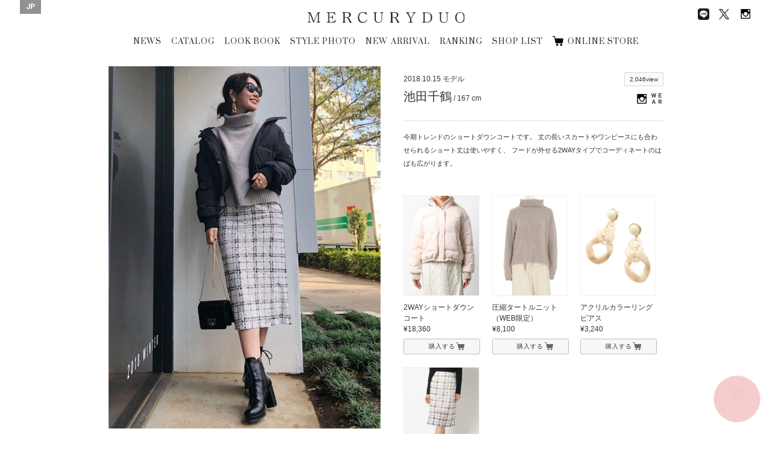

--- FILE ---
content_type: text/html; charset=UTF-8
request_url: https://brand.mercuryduo.com/staffstyles/2018-10-152
body_size: 44365
content:
<!DOCTYPE html>
<html dir="ltr" lang="ja">

<head>
    <!-- Basic Page Needs
	================================================== -->
    <meta equiv="X-UA-Compatible" content="chrome=1">
    <meta charset="utf-8">
    
			<title>STYLE PHOTO | MERCURYDUO Official Website</title>
			<meta name="description" content="MERCURYDUO(マーキュリーデュオ) のスタッフがスタイリングを提案。 各スタイル写真にはショップ情報のほか、モデル身長や着用アイテムも掲載されています。" />
			<meta name="keywords" content="マーキュリーデュオ, MERCURYDUO, スタッフ, コーディネート, スタイルフォト" />
		    <meta name="author" content="RoseauPensant">

    <!-- Mobile Specific Metas
	================================================== -->
    <meta name="viewport"
        content="width=device-width, initial-scale=1.0, minimum-scale=1.0, maximum-scale=1.0, user-scalable=no">

    <!-- Favicons
	================================================== -->
    <link rel="shortcut icon" href="https://brand.mercuryduo.com/wp-content/themes/mercuryduo2016/images/favicon/favicon.ico">
    <link rel="apple-touch-icon" href="https://brand.mercuryduo.com/wp-content/themes/mercuryduo2016/images/favicon/favicon-192x192.png">
    <meta name='robots' content='max-image-preview:large' />
<link rel="alternate" hreflang="ja" href="https://brand.mercuryduo.com/staffstyles/2018-10-152" />
<link rel="alternate" hreflang="x-default" href="https://brand.mercuryduo.com/staffstyles/2018-10-152" />
<link rel='stylesheet' id='wp-block-library-css' href='https://brand.mercuryduo.com/wp-includes/css/dist/block-library/style.min.css?ver=6.5.7' type='text/css' media='all' />
<style id='classic-theme-styles-inline-css' type='text/css'>
/*! This file is auto-generated */
.wp-block-button__link{color:#fff;background-color:#32373c;border-radius:9999px;box-shadow:none;text-decoration:none;padding:calc(.667em + 2px) calc(1.333em + 2px);font-size:1.125em}.wp-block-file__button{background:#32373c;color:#fff;text-decoration:none}
</style>
<style id='global-styles-inline-css' type='text/css'>
body{--wp--preset--color--black: #000000;--wp--preset--color--cyan-bluish-gray: #abb8c3;--wp--preset--color--white: #ffffff;--wp--preset--color--pale-pink: #f78da7;--wp--preset--color--vivid-red: #cf2e2e;--wp--preset--color--luminous-vivid-orange: #ff6900;--wp--preset--color--luminous-vivid-amber: #fcb900;--wp--preset--color--light-green-cyan: #7bdcb5;--wp--preset--color--vivid-green-cyan: #00d084;--wp--preset--color--pale-cyan-blue: #8ed1fc;--wp--preset--color--vivid-cyan-blue: #0693e3;--wp--preset--color--vivid-purple: #9b51e0;--wp--preset--gradient--vivid-cyan-blue-to-vivid-purple: linear-gradient(135deg,rgba(6,147,227,1) 0%,rgb(155,81,224) 100%);--wp--preset--gradient--light-green-cyan-to-vivid-green-cyan: linear-gradient(135deg,rgb(122,220,180) 0%,rgb(0,208,130) 100%);--wp--preset--gradient--luminous-vivid-amber-to-luminous-vivid-orange: linear-gradient(135deg,rgba(252,185,0,1) 0%,rgba(255,105,0,1) 100%);--wp--preset--gradient--luminous-vivid-orange-to-vivid-red: linear-gradient(135deg,rgba(255,105,0,1) 0%,rgb(207,46,46) 100%);--wp--preset--gradient--very-light-gray-to-cyan-bluish-gray: linear-gradient(135deg,rgb(238,238,238) 0%,rgb(169,184,195) 100%);--wp--preset--gradient--cool-to-warm-spectrum: linear-gradient(135deg,rgb(74,234,220) 0%,rgb(151,120,209) 20%,rgb(207,42,186) 40%,rgb(238,44,130) 60%,rgb(251,105,98) 80%,rgb(254,248,76) 100%);--wp--preset--gradient--blush-light-purple: linear-gradient(135deg,rgb(255,206,236) 0%,rgb(152,150,240) 100%);--wp--preset--gradient--blush-bordeaux: linear-gradient(135deg,rgb(254,205,165) 0%,rgb(254,45,45) 50%,rgb(107,0,62) 100%);--wp--preset--gradient--luminous-dusk: linear-gradient(135deg,rgb(255,203,112) 0%,rgb(199,81,192) 50%,rgb(65,88,208) 100%);--wp--preset--gradient--pale-ocean: linear-gradient(135deg,rgb(255,245,203) 0%,rgb(182,227,212) 50%,rgb(51,167,181) 100%);--wp--preset--gradient--electric-grass: linear-gradient(135deg,rgb(202,248,128) 0%,rgb(113,206,126) 100%);--wp--preset--gradient--midnight: linear-gradient(135deg,rgb(2,3,129) 0%,rgb(40,116,252) 100%);--wp--preset--font-size--small: 13px;--wp--preset--font-size--medium: 20px;--wp--preset--font-size--large: 36px;--wp--preset--font-size--x-large: 42px;--wp--preset--spacing--20: 0.44rem;--wp--preset--spacing--30: 0.67rem;--wp--preset--spacing--40: 1rem;--wp--preset--spacing--50: 1.5rem;--wp--preset--spacing--60: 2.25rem;--wp--preset--spacing--70: 3.38rem;--wp--preset--spacing--80: 5.06rem;--wp--preset--shadow--natural: 6px 6px 9px rgba(0, 0, 0, 0.2);--wp--preset--shadow--deep: 12px 12px 50px rgba(0, 0, 0, 0.4);--wp--preset--shadow--sharp: 6px 6px 0px rgba(0, 0, 0, 0.2);--wp--preset--shadow--outlined: 6px 6px 0px -3px rgba(255, 255, 255, 1), 6px 6px rgba(0, 0, 0, 1);--wp--preset--shadow--crisp: 6px 6px 0px rgba(0, 0, 0, 1);}:where(.is-layout-flex){gap: 0.5em;}:where(.is-layout-grid){gap: 0.5em;}body .is-layout-flex{display: flex;}body .is-layout-flex{flex-wrap: wrap;align-items: center;}body .is-layout-flex > *{margin: 0;}body .is-layout-grid{display: grid;}body .is-layout-grid > *{margin: 0;}:where(.wp-block-columns.is-layout-flex){gap: 2em;}:where(.wp-block-columns.is-layout-grid){gap: 2em;}:where(.wp-block-post-template.is-layout-flex){gap: 1.25em;}:where(.wp-block-post-template.is-layout-grid){gap: 1.25em;}.has-black-color{color: var(--wp--preset--color--black) !important;}.has-cyan-bluish-gray-color{color: var(--wp--preset--color--cyan-bluish-gray) !important;}.has-white-color{color: var(--wp--preset--color--white) !important;}.has-pale-pink-color{color: var(--wp--preset--color--pale-pink) !important;}.has-vivid-red-color{color: var(--wp--preset--color--vivid-red) !important;}.has-luminous-vivid-orange-color{color: var(--wp--preset--color--luminous-vivid-orange) !important;}.has-luminous-vivid-amber-color{color: var(--wp--preset--color--luminous-vivid-amber) !important;}.has-light-green-cyan-color{color: var(--wp--preset--color--light-green-cyan) !important;}.has-vivid-green-cyan-color{color: var(--wp--preset--color--vivid-green-cyan) !important;}.has-pale-cyan-blue-color{color: var(--wp--preset--color--pale-cyan-blue) !important;}.has-vivid-cyan-blue-color{color: var(--wp--preset--color--vivid-cyan-blue) !important;}.has-vivid-purple-color{color: var(--wp--preset--color--vivid-purple) !important;}.has-black-background-color{background-color: var(--wp--preset--color--black) !important;}.has-cyan-bluish-gray-background-color{background-color: var(--wp--preset--color--cyan-bluish-gray) !important;}.has-white-background-color{background-color: var(--wp--preset--color--white) !important;}.has-pale-pink-background-color{background-color: var(--wp--preset--color--pale-pink) !important;}.has-vivid-red-background-color{background-color: var(--wp--preset--color--vivid-red) !important;}.has-luminous-vivid-orange-background-color{background-color: var(--wp--preset--color--luminous-vivid-orange) !important;}.has-luminous-vivid-amber-background-color{background-color: var(--wp--preset--color--luminous-vivid-amber) !important;}.has-light-green-cyan-background-color{background-color: var(--wp--preset--color--light-green-cyan) !important;}.has-vivid-green-cyan-background-color{background-color: var(--wp--preset--color--vivid-green-cyan) !important;}.has-pale-cyan-blue-background-color{background-color: var(--wp--preset--color--pale-cyan-blue) !important;}.has-vivid-cyan-blue-background-color{background-color: var(--wp--preset--color--vivid-cyan-blue) !important;}.has-vivid-purple-background-color{background-color: var(--wp--preset--color--vivid-purple) !important;}.has-black-border-color{border-color: var(--wp--preset--color--black) !important;}.has-cyan-bluish-gray-border-color{border-color: var(--wp--preset--color--cyan-bluish-gray) !important;}.has-white-border-color{border-color: var(--wp--preset--color--white) !important;}.has-pale-pink-border-color{border-color: var(--wp--preset--color--pale-pink) !important;}.has-vivid-red-border-color{border-color: var(--wp--preset--color--vivid-red) !important;}.has-luminous-vivid-orange-border-color{border-color: var(--wp--preset--color--luminous-vivid-orange) !important;}.has-luminous-vivid-amber-border-color{border-color: var(--wp--preset--color--luminous-vivid-amber) !important;}.has-light-green-cyan-border-color{border-color: var(--wp--preset--color--light-green-cyan) !important;}.has-vivid-green-cyan-border-color{border-color: var(--wp--preset--color--vivid-green-cyan) !important;}.has-pale-cyan-blue-border-color{border-color: var(--wp--preset--color--pale-cyan-blue) !important;}.has-vivid-cyan-blue-border-color{border-color: var(--wp--preset--color--vivid-cyan-blue) !important;}.has-vivid-purple-border-color{border-color: var(--wp--preset--color--vivid-purple) !important;}.has-vivid-cyan-blue-to-vivid-purple-gradient-background{background: var(--wp--preset--gradient--vivid-cyan-blue-to-vivid-purple) !important;}.has-light-green-cyan-to-vivid-green-cyan-gradient-background{background: var(--wp--preset--gradient--light-green-cyan-to-vivid-green-cyan) !important;}.has-luminous-vivid-amber-to-luminous-vivid-orange-gradient-background{background: var(--wp--preset--gradient--luminous-vivid-amber-to-luminous-vivid-orange) !important;}.has-luminous-vivid-orange-to-vivid-red-gradient-background{background: var(--wp--preset--gradient--luminous-vivid-orange-to-vivid-red) !important;}.has-very-light-gray-to-cyan-bluish-gray-gradient-background{background: var(--wp--preset--gradient--very-light-gray-to-cyan-bluish-gray) !important;}.has-cool-to-warm-spectrum-gradient-background{background: var(--wp--preset--gradient--cool-to-warm-spectrum) !important;}.has-blush-light-purple-gradient-background{background: var(--wp--preset--gradient--blush-light-purple) !important;}.has-blush-bordeaux-gradient-background{background: var(--wp--preset--gradient--blush-bordeaux) !important;}.has-luminous-dusk-gradient-background{background: var(--wp--preset--gradient--luminous-dusk) !important;}.has-pale-ocean-gradient-background{background: var(--wp--preset--gradient--pale-ocean) !important;}.has-electric-grass-gradient-background{background: var(--wp--preset--gradient--electric-grass) !important;}.has-midnight-gradient-background{background: var(--wp--preset--gradient--midnight) !important;}.has-small-font-size{font-size: var(--wp--preset--font-size--small) !important;}.has-medium-font-size{font-size: var(--wp--preset--font-size--medium) !important;}.has-large-font-size{font-size: var(--wp--preset--font-size--large) !important;}.has-x-large-font-size{font-size: var(--wp--preset--font-size--x-large) !important;}
.wp-block-navigation a:where(:not(.wp-element-button)){color: inherit;}
:where(.wp-block-post-template.is-layout-flex){gap: 1.25em;}:where(.wp-block-post-template.is-layout-grid){gap: 1.25em;}
:where(.wp-block-columns.is-layout-flex){gap: 2em;}:where(.wp-block-columns.is-layout-grid){gap: 2em;}
.wp-block-pullquote{font-size: 1.5em;line-height: 1.6;}
</style>
<link rel='stylesheet' id='wpml-legacy-horizontal-list-0-css' href='//brand.mercuryduo.com/wp-content/plugins/sitepress-multilingual-cms/templates/language-switchers/legacy-list-horizontal/style.min.css?ver=1' type='text/css' media='all' />
<style id='wpml-legacy-horizontal-list-0-inline-css' type='text/css'>
.wpml-ls-statics-shortcode_actions{background-color:#ffffff;}.wpml-ls-statics-shortcode_actions, .wpml-ls-statics-shortcode_actions .wpml-ls-sub-menu, .wpml-ls-statics-shortcode_actions a {border-color:#cdcdcd;}.wpml-ls-statics-shortcode_actions a {color:#444444;background-color:#ffffff;}.wpml-ls-statics-shortcode_actions a:hover,.wpml-ls-statics-shortcode_actions a:focus {color:#000000;background-color:#eeeeee;}.wpml-ls-statics-shortcode_actions .wpml-ls-current-language>a {color:#444444;background-color:#ffffff;}.wpml-ls-statics-shortcode_actions .wpml-ls-current-language:hover>a, .wpml-ls-statics-shortcode_actions .wpml-ls-current-language>a:focus {color:#000000;background-color:#eeeeee;}
</style>
<meta name="generator" content="WPML ver:4.5.14 stt:60,1,28;" />

    <!-- CSS
	================================================== -->
    <link rel="stylesheet" type="text/css" media="screen"
        href="https://brand.mercuryduo.com/wp-content/themes/mercuryduo2016/css/icon.css">
    <link rel="stylesheet" type="text/css" media="screen"
        href="https://brand.mercuryduo.com/wp-content/themes/mercuryduo2016/css/font.css">
    <link rel="stylesheet" type="text/css" media="screen"
        href="https://brand.mercuryduo.com/wp-content/themes/mercuryduo2016/css/reset.css">
    <link rel="stylesheet" type="text/css" media="screen"
        href="https://brand.mercuryduo.com/wp-content/themes/mercuryduo2016/css/common.css">
    <link rel="stylesheet" type="text/css" media="screen"
        href="https://brand.mercuryduo.com/wp-content/themes/mercuryduo2016/css/style.css">
    <link rel="stylesheet" type="text/css" media="screen"
        href="https://brand.mercuryduo.com/wp-content/themes/mercuryduo2016/css/style_bs.css">
    <link rel="stylesheet" type="text/css" media="screen"
        href="https://brand.mercuryduo.com/wp-content/themes/mercuryduo2016/css/flexslider.css">
    <link rel="stylesheet" type="text/css" media="screen"
        href="https://brand.mercuryduo.com/wp-content/themes/mercuryduo2016/css/slidebars.css">
    <link rel="stylesheet" type="text/css" media="screen"
        href="https://brand.mercuryduo.com/wp-content/themes/mercuryduo2016/css/slick.css">
    <link rel="stylesheet" type="text/css" media="screen"
        href="https://brand.mercuryduo.com/wp-content/themes/mercuryduo2016/css/slick-theme.css">
    <link rel="stylesheet" type="text/css" media="screen"
        href="https://brand.mercuryduo.com/wp-content/themes/mercuryduo2016/css/lity.css">
    <link rel="stylesheet" type="text/css" media="screen"
        href="https://brand.mercuryduo.com/wp-content/themes/mercuryduo2016/css/style_mq.css">
    <link rel="stylesheet" type="text/css" media="screen" href="https://brand.mercuryduo.com/wp-content/themes/mercuryduo2016/style.css">
    <link rel="stylesheet" type="text/css" media="screen"
        href="https://brand.mercuryduo.com/wp-content/themes/mercuryduo2016/css/basic2.css">
    <link rel="stylesheet" type="text/css" media="screen"
        href="https://brand.mercuryduo.com/wp-content/themes/mercuryduo2016/css/basic2_ex.css" />

    <!-- HTML5 shim, for IE6-8 support of HTML5 elements. All other JS at the end of file. -->
    <!--[if lt IE 9]>
		<script src="http://html5shiv.googlecode.com/svn/trunk/html5.js"></script>
		<script src="http://css3-mediaqueries-js.googlecode.com/svn/trunk/css3-mediaqueries.js"></script>
	<![endif]-->

    <!-- initialize jQuery Library -->
    <script src="https://brand.mercuryduo.com/wp-content/themes/mercuryduo2016/js/jquery.min.js"></script>
    <script src="https://brand.mercuryduo.com/wp-content/themes/mercuryduo2016/js/skrollr.min.js"></script>
    <script src="//code.jquery.com/jquery-1.11.1.min.js"></script>

    <!-- ga -->
    <!-- 	<script>
	  (function(i,s,o,g,r,a,m){i['GoogleAnalyticsObject']=r;i[r]=i[r]||function(){
	  (i[r].q=i[r].q||[]).push(arguments)},i[r].l=1*new Date();a=s.createElement(o),
	  m=s.getElementsByTagName(o)[0];a.async=1;a.src=g;m.parentNode.insertBefore(a,m)
	  })(window,document,'script','https://www.google-analytics.com/analytics.js','ga');
	
	  ga('create', 'UA-37673993-1', 'auto');
	  ga('send', 'pageview');
	
		</script> -->
    <!-- Global site tag (gtag.js) - Google Analytics -->
    <script async src="https://www.googletagmanager.com/gtag/js?id=UA-37673993-1"></script>
    <script>
    window.dataLayer = window.dataLayer || [];

    function gtag() {
        dataLayer.push(arguments);
    }
    gtag('js', new Date());

    gtag('config', 'UA-37673993-1');
    </script>


</head>
<style>
#header .frame_language {
    padding: 4px 10px 6px;
}

#lang_sel_list .wpml-ls-current-language a span {
    font-weight: bold;
}

.frame_language .lang_sel_list_horizontal {
    background-color: transparent;
    border: none;
    padding: 0
}

.frame_language .lang_sel_list_horizontal ul {
    display: flex;
    gap: 11px
}

.frame_language .lang_sel_list_horizontal ul li a {
    font-family: 'Roboto', serif;
    background-color: transparent;
    color: #fff;
    padding: 0;
    position: relative;
}

.frame_language .lang_sel_list_horizontal ul li a span {
    position: relative;
}

.frame_language .lang_sel_list_horizontal ul li:not(:first-child) a span:before {
    content: "/";
    position: absolute;
    left: -8px;
    top: 50%;
    transform: translateY(-50%);
    font-size: 12px;
    color: #fff;
}

.sp_main_menu_wrap .sp_language #lang_sel_list ul {
    display: flex;
    gap: 11px
}


.sp_main_menu_wrap .sp_language #lang_sel_list .wpml-ls-item-legacy-list-horizontal a {
    line-height: 0;
    position: relative;
    padding: 0;
}

.sp_main_menu_wrap .sp_language #lang_sel_list .wpml-ls-item-legacy-list-horizontal a span {
    position: relative;
}

.sp_main_menu_wrap .sp_language #lang_sel_list .wpml-ls-item-legacy-list-horizontal:not(:first-child) a span:before {
    content: "/";
    position: absolute;
    left: -9px;
    top: 50%;
    transform: translateY(-50%);
    font-size: 11px;
    color: #000;
}

@media screen and (max-width: 768px) {
    .sp_main_menu_wrap .sp_language #lang_sel_list li:before {
        display: none;
    }
}
</style>

<body class="staffstyles-template-default single single-staffstyles postid-10094">
    <div class="body-inner index">
        <div class="container">

            <!-- header [start] -->
            <header id="header">
                <div class="group">
                    <h1 class="logo"><a href="https://brand.mercuryduo.com">MERCURYDUO</a></h1>

                    <ul itemscope itemtype="http://schema.org/SiteNavigationElement" class="global-nav">
                                                                        <li itemprop="name"><a href="https://brand.mercuryduo.com/news/" itemprop="url">NEWS</a></li>
                        <li itemprop="name"><a href="https://brand.mercuryduo.com/catalogs/2025winter"
                                itemprop="url">CATALOG</a></li>
                        <li itemprop="name"><a href="https://brand.mercuryduo.com/lookbooks/2026-january" itemprop="url">LOOK
                                BOOK</a></li>
                        <li itemprop="name"><a
                                href="https://brand.mercuryduo.com/staffstyle"
                                target="" itemprop="url">STYLE PHOTO</a></li>
                        <li itemprop="name"><a href="https://brand.mercuryduo.com/newarrival/" itemprop="url">NEW
                                ARRIVAL</a></li>
                        <li itemprop="name" itemprop="name"><a href="https://brand.mercuryduo.com/ranking/"
                                itemprop="url">RANKING</a></li>
                        <li itemprop="name"><a href="https://brand.mercuryduo.com/shop/" itemprop="url">SHOP LIST</a></li>
                       <!--  <li itemprop="name"><a href="https://brand.mercuryduo.com/movie/" itemprop="url">MOVIE</a></li> -->
                        <li itemprop="name"><a href="https://runway-webstore.com/mercuryduo/?aid3=md_official_store"
                                target="_blank" itemprop="url">ONLINE STORE</a></li>

                                                                    </ul>
                </div>

                <ul class="sns-nav">
                    <!-- 			<li><a href="http://ameblo.jp/mercuryduo-press/" target="_blank" class="ameba"><img src="https://brand.mercuryduo.com/wp-content/themes/mercuryduo2016/images/common/sns_blog.png" alt="Ameba"></a></li> -->
                    <li><a href="https://page.line.me/jme2311c" target="_blank"><img class="line_img_head"
                                src="https://brand.mercuryduo.com/wp-content/themes/mercuryduo2016/images/common/line.png" alt="line"></a>
                    </li>
                    <li><a href="https://twitter.com/mercuryduo_com" target="_blank" class="twitter"><img
                                class="x_style"
                                src="https://brand.mercuryduo.com/wp-content/themes/mercuryduo2016/images/common/logo-black.png"
                                alt="Twitter"></a></li>
                    <li><a href="https://instagram.com/mercuryduo_com/" target="_blank" class="Instagram"><img
                                src="https://brand.mercuryduo.com/wp-content/themes/mercuryduo2016/images/common/sns_insta.png"
                                alt="Instagram"></a></li>
                    <!-- 			<li><a href="https://www.facebook.com/mercuryduo.official" target="_blank" class="facebook"><img src="https://brand.mercuryduo.com/wp-content/themes/mercuryduo2016/images/common/sns_facebook.png" alt="facebook"></a></li> -->
                </ul>

                                <div class="frame_language">
                    
<div class="lang_sel_list_horizontal wpml-ls-statics-shortcode_actions wpml-ls wpml-ls-legacy-list-horizontal" id="lang_sel_list">
	<ul><li class="icl-ja wpml-ls-slot-shortcode_actions wpml-ls-item wpml-ls-item-ja wpml-ls-current-language wpml-ls-first-item wpml-ls-last-item wpml-ls-item-legacy-list-horizontal">
				<a href="https://brand.mercuryduo.com/staffstyles/2018-10-152" class="wpml-ls-link">
                    <span class="wpml-ls-native icl_lang_sel_native">JP</span></a>
			</li></ul>
</div>
                </div>
                
                <div class="sp_nav sp">
                    <p class="sp_menu_btn">
                        <span class="sp_menu_btn_icon"></span>
                        <span class="sp_menu_txt"><img
                                src="https://brand.mercuryduo.com/wp-content/themes/mercuryduo2016/images/sp_menu_off.png"></span>
                    </p>
                </div>
            </header>
            <!-- header [end] --><script>
jQuery(function(){
    jQuery(".staffstyle-box ul.sns li").each(function(){
        href = jQuery("a",this).attr("href");
        if(href == ""){
            jQuery(this).remove();
        }
    });
});
</script>		

	<!-- content [start] -->
	<article id="main-article" class="wallpaper">
	
		<section class="staffstyle container">
		<h2>STAFF STYLE</h2>
		<div class="staffstyle-box fl_group">
			<!-- photo [start] -->
			<div class="photo fl_left">
			<div class="staffstyle-slide flexslider">
				<ul class="cd-hero-slider slides">
										<li>
						<figure>						<img src="https://brand.mercuryduo.com/wp-content/uploads/2018/10/00317530001539143509.jpg" alt="">
						</figure>
					</li>
								</ul>
			</div>
			</div>
			<!-- photo [end] -->

			<div class="info fl_right">
			<!-- info [start] -->
			<div class="fl_left">
				<p class="date">2018.10.15</p>
				<p class="model_shop">モデル<br>
								<p class="model_info"><span class="name">池田千鶴</span>
					
				<span class="height"> / 167 cm</span></p>
							</div>
			<div class="fl_right">
				<p class="views"><span>2,046view</span></p>
				<ul class="sns fl_right">
													<li><a href="https://www.instagram.com/mercuryduo_chizuru/" target="_blank" class="Instagram"><img src="https://brand.mercuryduo.com/wp-content/themes/mercuryduo2016/images/common/sns_insta.png" alt="Instagram"></a></li>
													<li><a href="http://wear.jp/chizuru1992/" target="_blank" class="wear"><img src="https://brand.mercuryduo.com/wp-content/themes/mercuryduo2016/images/common/sns_wear.png" alt="WEAR"></a></li>
								</ul>
			</div>
							<div class="message clearfix">
					<p><p>今期トレンドのショートダウンコートです。 丈の長いスカートやワンピースにも合わせられるショート丈は使いやすく、 フードが外せる2WAYタイプでコーディネートのはばも広がります。</p>
</p>
				</div>
						<!-- info [end] -->
			
        	<!-- item List [start] -->
			<ul class="item clearfix">
								<li>							<figure>					<a href="https://runway-webstore.com/ap/item/i/m/0018600008" target="_blank"><img src="https://brand.mercuryduo.com/wp-content/uploads/2018/10/03_075-750-9.jpg" alt=""></a>
					</figure>
					<p class="caption">2WAYショートダウンコート<br>
										&yen;18,360</p>
					<a href="https://runway-webstore.com/ap/item/i/m/0018600008" class="button look_item_link" target="_blank">購入する</a>
									</li>
								<li>							<figure>					<a href="https://runway-webstore.com/ap/item/i/m/0018526026" target="_blank"><img src="https://brand.mercuryduo.com/wp-content/uploads/2018/10/03_083-750-1.jpg" alt=""></a>
					</figure>
					<p class="caption">圧縮タートルニット（WEB限定）<br>
										&yen;8,100</p>
					<a href="https://runway-webstore.com/ap/item/i/m/0018526026" class="button look_item_link" target="_blank">購入する</a>
									</li>
								<li>							<figure>					<a href="https://runway-webstore.com/ap/item/i/m/0018509013" target="_blank"><img src="https://brand.mercuryduo.com/wp-content/uploads/2018/09/02_M12-750.jpg" alt=""></a>
					</figure>
					<p class="caption">アクリルカラーリングピアス<br>
										&yen;3,240</p>
					<a href="https://runway-webstore.com/ap/item/i/m/0018509013" class="button look_item_link" target="_blank">購入する</a>
									</li>
								<li>							<figure>					<a href="https://runway-webstore.com/ap/item/i/m/0018508020" target="_blank"><img src="https://brand.mercuryduo.com/wp-content/uploads/2018/09/M001850802000_c_01.jpg" alt=""></a>
					</figure>
					<p class="caption">レース×フロッキーチェック柄タイトスカート<br>
										&yen;10,260</p>
					<a href="https://runway-webstore.com/ap/item/i/m/0018508020" class="button look_item_link" target="_blank">購入する</a>
									</li>
							</ul>
			<!-- item List [end] -->
			
        	<!-- keyword [start] -->
			<div class="kewword">
				<p><strong>KEYWORD</strong></p>
				<ul class="staffstyles_tag_list"><li><a href="https://brand.mercuryduo.com/staffstyles_category/2018aw" rel="tag">2018AW</a></li><li><a href="https://brand.mercuryduo.com/staffstyles_category/web%e9%99%90%e5%ae%9a%e3%82%a2%e3%82%a4%e3%83%86%e3%83%a0" rel="tag">WEB限定アイテム</a></li><li><a href="https://brand.mercuryduo.com/staffstyles_category/2018winter" rel="tag">2018winter</a></li><li><a href="https://brand.mercuryduo.com/staffstyles_category/%e6%b1%a0%e7%94%b0%e5%8d%83%e9%b6%b4" rel="tag">池田千鶴</a></li><li><a href="https://brand.mercuryduo.com/staffstyles_category/%e3%83%ac%e3%83%bc%e3%82%b9x%e3%83%95%e3%83%ad%e3%83%83%e3%82%ad%e3%83%bc%e3%83%81%e3%82%a7%e3%83%83%e3%82%af%e6%9f%84" rel="tag">レース×フロッキーチェック柄</a></li><li><a href="https://brand.mercuryduo.com/staffstyles_category/%e3%83%ac%e3%83%bc%e3%82%b9" rel="tag">レース</a></li><li><a href="https://brand.mercuryduo.com/staffstyles_category/%e3%83%80%e3%82%a6%e3%83%b3%e3%82%b3%e3%83%bc%e3%83%88" rel="tag">ダウンコート</a></li><li><a href="https://brand.mercuryduo.com/staffstyles_category/%e5%a4%a7%e4%ba%ba%e3%83%95%e3%82%a7%e3%83%9f%e3%83%8b%e3%83%b3" rel="tag">大人フェミニン</a></li><li><a href="https://brand.mercuryduo.com/staffstyles_category/%e3%82%b7%e3%83%a7%e3%83%bc%e3%83%88%e3%83%80%e3%82%a6%e3%83%b3" rel="tag">ショートダウン</a></li><li><a href="https://brand.mercuryduo.com/staffstyles_category/%e3%82%a2%e3%82%a6%e3%82%bf%e3%83%bc" rel="tag">アウター</a></li><li><a href="https://brand.mercuryduo.com/staffstyles_category/%e3%81%8d%e3%82%8c%e3%81%84%e3%82%81%e3%82%ab%e3%82%b8%e3%83%a5%e3%82%a2%e3%83%ab" rel="tag">きれいめカジュアル</a></li><li><a href="https://brand.mercuryduo.com/staffstyles_category/%e3%82%82%e3%81%93%e3%82%82%e3%81%93" rel="tag">もこもこ</a></li><li><a href="https://brand.mercuryduo.com/staffstyles_category/%e3%82%b9%e3%82%ab%e3%83%bc%e3%83%88%e3%82%b9%e3%82%bf%e3%82%a4%e3%83%aa%e3%83%b3%e3%82%b0" rel="tag">スカートスタイリング</a></li><li><a href="https://brand.mercuryduo.com/staffstyles_category/2way" rel="tag">2way</a></li><li><a href="https://brand.mercuryduo.com/staffstyles_category/%e3%83%ac%e3%83%bc%e3%82%b9%e3%82%b9%e3%82%ab%e3%83%bc%e3%83%88" rel="tag">レーススカート</a></li></ul>			</div>
        	<!-- keyword [end] -->
			</div>
		</div>

        <!-- other [start] -->
		<div class="staffstyle-other clearfix">
        <h3>OTHER STAFF STYLE</h3>        
			<ul>
											<li>
					<a href="https://brand.mercuryduo.com/staffstyles/20260116">
						<figure>
																<img src="https://brand.mercuryduo.com/wp-content/uploads/2026/01/24.jpg" alt="" class="transition_all">
															<p class="caption">本社STAFF<br>
							                            			
							<span class="name">MIHO</span>
								
							<span class="height"> / 163</span></p>
								
						<div class="fl_group">
							<p class="views fl_left"><span>26view</span></p>
								<p class="date fl_right">2026.01.16</p>                
						</div>
						</figure>
					</a>
				</li>
											<li>
					<a href="https://brand.mercuryduo.com/staffstyles/20260105">
						<figure>
																<img src="https://brand.mercuryduo.com/wp-content/uploads/2025/12/LINE_ALBUM_20251117_251117_24.jpg" alt="" class="transition_all">
															<p class="caption">本社STAFF<br>
							                            			
							<span class="name">MIKA</span>
								
							<span class="height"> / 155</span></p>
								
						<div class="fl_group">
							<p class="views fl_left"><span>39view</span></p>
								<p class="date fl_right">2026.01.05</p>                
						</div>
						</figure>
					</a>
				</li>
											<li>
					<a href="https://brand.mercuryduo.com/staffstyles/20260117">
						<figure>
																<img src="https://brand.mercuryduo.com/wp-content/uploads/2026/01/251107Mercury-duo3014-1.jpg" alt="" class="transition_all">
															<p class="caption">モデル<br>
							                            			
							<span class="name">中川紅葉</span>
								
							<span class="height"> / 158</span></p>
								
						<div class="fl_group">
							<p class="views fl_left"><span>25view</span></p>
								<p class="date fl_right">2026.01.17</p>                
						</div>
						</figure>
					</a>
				</li>
											<li>
					<a href="https://brand.mercuryduo.com/staffstyles/20260114">
						<figure>
																<img src="https://brand.mercuryduo.com/wp-content/uploads/2026/01/3fd4550749da3816549b10f6c2d9207f.jpg" alt="" class="transition_all">
															<p class="caption">本社STAFF<br>
							                            			
							<span class="name">ERI</span>
								
							<span class="height"> / 158</span></p>
								
						<div class="fl_group">
							<p class="views fl_left"><span>30view</span></p>
								<p class="date fl_right">2026.01.14</p>                
						</div>
						</figure>
					</a>
				</li>
			
			
			</ul>


		</div>
        <!-- other [end] -->

	</section>
	
	</article>
	<!-- content [start] -->

	<!-- fixed storebtn [start] -->
		<a href="https://runway-webstore.com/mercuryduo/?aid3=md_official_store" target="_blank" class="fixed_storebtn_wrap transition_trg boxsizing_bdb">
		<span class="image_wrap boxsizing_bdb">
			<span class="icon_off transition_trg boxsizing_bdb on"><img src="https://brand.mercuryduo.com/wp-content/themes/mercuryduo2016/images/common/cart_bt_store_fixed_off.png" alt="ONLINE STORE"></span>
			<span class="icon_on transition_trg boxsizing_bdb on"><img src="https://brand.mercuryduo.com/wp-content/themes/mercuryduo2016/images/common/cart_bt_store_fixed_on.png" alt="ONLINE STORE"></span>
		</span>
		<span class="fixed_storebtn transition_trg boxsizing_bdb">
			<span class="storebtn_base transition_trg boxsizing_bdb on"></span>
		</span>
		<span class="storebtn_wave transition_trg boxsizing_bdb"></span>
	</a>
	<!-- fixed storebtn [end] -->

	<!-- SP SNS [start] -->
	<div class="snsArea">
		<div class="close business_close_btn transition_all"><img src="https://brand.mercuryduo.com/wp-content/themes/mercuryduo2016/images/bt_close_wh.png" alt=""></div>
		<ul class="official_sns">
<!-- 			<li><a href="http://ameblo.jp/mercuryduo-press/" target="_blank"><figure><img src="https://brand.mercuryduo.com/wp-content/themes/mercuryduo2016/images/common/sns_blog.png" alt="BLOG"></figure>
			<h3>BLOG</h3>
			<p>MERCURYDUO OFFICIAL</p></a></li> -->
			<li><a href="https://page.line.me/jme2311c" target="_blank"><img class="line_img_nav" src="https://brand.mercuryduo.com/wp-content/themes/mercuryduo2016/images/common/line.png" alt="line">
			<h3>LINE</h3>
			<p>MERCURYDUO</p>
			</a></li>
			<li><a href="https://twitter.com/mercuryduo_com" target="_blank"><figure><img class="official_x" src="https://brand.mercuryduo.com/wp-content/themes/mercuryduo2016/images/common/logo-black.png" alt="TWITER"></figure>
				<h3>X</h3>
				<p>@mercuryduo_com</p></a></li>
			<li><a href="https://instagram.com/mercuryduo_com/" target="_blank"><figure><img src="https://brand.mercuryduo.com/wp-content/themes/mercuryduo2016/images/common/sns_insta.png" alt="INSTAGRAM"></figure>
			<h3>INSTAGRAM</h3>
			<p>@mercuryduo_com</p></a></li>
			<li><a href="https://www.instagram.com/mercuryduo_styling/" target="_blank"><figure><img src="https://brand.mercuryduo.com/wp-content/themes/mercuryduo2016/images/common/sns_insta.png" alt="INSTAGRAM"></figure>
			<h3>INSTAGRAM</h3>
			<p>@mercuryduo_styling</p></a></li>
<!-- 			<li><a href="https://www.facebook.com/mercuryduo.official" target="_blank"><figure><img src="https://brand.mercuryduo.com/wp-content/themes/mercuryduo2016/images/common/sns_facebook.png" alt="FACE BOOK"></figure>
			<h3>FACE BOOK</h3>
			<p>MERCURYDUO OFFICIAL</p></a></li> -->
		</ul>
	</div>
	<!-- SP SNS [end] -->

	<!-- footer [start] -->
	<footer id="footer">
		<div class="ft_nav">
			<ul>
										<li><a href="https://brand.mercuryduo.com/concept/">CONCEPT</a></li>
				<li><a href="https://mark-styler-recruit.net/jobfind-pc/area/All?brand=1" target="_blank">RECRUIT</a></li>
				<li><a href="http://www.mark-styler.co.jp/company.html" target="_blank">CAMPANY</a></li>
				<li><a href="https://www.mark-styler.co.jp/contact.html" target="_blank">CONTACT</a></li>
				<li><a href="https://brand.mercuryduo.com/business/">FOR BUSINESS PARTNER</a></li>
									</ul>
		</div>
		
		<div class="copyright-info">
			<address>Copyright &copy; MERCURYDUO All rights reserved.</address>
		</div>
		
	</footer>
	<!-- footer [end] -->

	<!-- navbar-fixed [start] -->
	<div class="navbar-fixed transition_all">
		<div class="group">
			<h1 class="logo"><a href="https://brand.mercuryduo.com">MERCURYDUO</a></h1>
			<ul class="global-nav">
										<li><a href="https://brand.mercuryduo.com/news/">NEWS</a></li>
				<li><a href="https://brand.mercuryduo.com/catalogs/2025winter">CATALOG</a></li>
				<li><a href="https://brand.mercuryduo.com/lookbooks/2026-january">LOOK BOOK</a></li>
				<li><a href="https://brand.mercuryduo.com/staffstyle" target="">STYLE PHOTO</a></li>
				<li><a href="https://brand.mercuryduo.com/newarrival/">NEW ARRIVAL</a></li>
				<li><a href="https://brand.mercuryduo.com/ranking/">RANKING</a></li>
				<li><a href="https://brand.mercuryduo.com/shop/">SHOP LIST</a></li>
				<!-- <li><a href="https://brand.mercuryduo.com/movie/">MOVIE</a></li> -->
				<li><a href="https://runway-webstore.com/mercuryduo/?aid3=md_official_store" target="_blank">ONLINE STORE</a></li>

									</ul>
		</div>
		<ul class="sns-nav">
<!-- 			<li><a href="http://ameblo.jp/mercuryduo-press/" target="_blank" class="ameba"><img src="https://brand.mercuryduo.com/wp-content/themes/mercuryduo2016/images/common/sns_blog.png" alt="Ameba"></a></li> -->
			<li><a href="https://page.line.me/jme2311c" target="_blank"><img class="line_img_head" src="https://brand.mercuryduo.com/wp-content/themes/mercuryduo2016/images/common/line.png" alt="line"></a></li>
			<li><a href="https://twitter.com/mercuryduo_com" target="_blank" class="twitter"><img class="x_style" src="https://brand.mercuryduo.com/wp-content/themes/mercuryduo2016/images/common/logo-black.png" alt="Twitter"></a></li>
			<li><a href="https://instagram.com/mercuryduo_com/" target="_blank" class="Instagram"><img src="https://brand.mercuryduo.com/wp-content/themes/mercuryduo2016/images/common/sns_insta.png" alt="Instagram"></a></li>
<!-- 			<li><a href="https://www.facebook.com/mercuryduo.official" target="_blank" class="facebook"><img src="https://brand.mercuryduo.com/wp-content/themes/mercuryduo2016/images/common/sns_facebook.png" alt="facebook"></a></li> -->
		</ul>
				<div class="frame_language">
			
<div class="lang_sel_list_horizontal wpml-ls-statics-shortcode_actions wpml-ls wpml-ls-legacy-list-horizontal" id="lang_sel_list">
	<ul><li class="icl-ja wpml-ls-slot-shortcode_actions wpml-ls-item wpml-ls-item-ja wpml-ls-current-language wpml-ls-first-item wpml-ls-last-item wpml-ls-item-legacy-list-horizontal">
				<a href="https://brand.mercuryduo.com/staffstyles/2018-10-152" class="wpml-ls-link">
                    <span class="wpml-ls-native icl_lang_sel_native">JP</span></a>
			</li></ul>
</div>
		</div>
			</div>
	<!-- navbar-fixed [end] -->
    
	<div class="sp_main_menu_wrap sp">
		<ul class="sp_menu_hd nav_animation01">
						
			<li data="off">
			<dl class="online_sp_nav">
				<dt>
				<a href="https://runway-webstore.com/mercuryduo/?aid3=md_official_store" target="_blank" class="online_open">ONLINE STORE</a><img src="https://brand.mercuryduo.com/wp-content/themes/mercuryduo2016/images/list/arrow2.jpg" alt="nav_arrow" class="nav_arrow ar1">
				<a href="" class="online_open2"></a>
				</dt>
				<dd>
				<div>
					<ul class="online_sp_nav02" data="off">
						<li class="category_nav_list"><a href="https://runway-webstore.com/ap/s/s/MK000/?aid3=md_official_store" target="_blank">ALL ITEM</a></li>
						<li class="category_nav_list"><a href="https://runway-webstore.com/ap/s/s/MK000/category/A?aid3=md_official_store" target="_blank">TOPS</a></li>
						<li class="category_nav_list"><a href="https://runway-webstore.com/ap/s/s/MK000/category/B?aid3=md_official_store" target="_blank">ONE-PIECE</a></li>
						<li class="category_nav_list"><a href="https://runway-webstore.com/ap/s/s/MK000/category/C?aid3=md_official_store" target="_blank">OUTER</a></li>
						<li class="category_nav_list"><a href="https://runway-webstore.com/ap/s/s/MK000/category/D?aid3=md_official_store" target="_blank">BOTTOMS</a></li>
						<li class="category_nav_list"><a href="https://runway-webstore.com/ap/s/s/MK000/category/E?aid3=md_official_store" target="_blank">BAG</a></li>
						<li class="category_nav_list"><a href="https://runway-webstore.com/ap/s/s/MK000/category/F?aid3=md_official_store" target="_blank">SHOES</a></li>
						<li class="category_nav_list"><a href="https://runway-webstore.com/ap/s/s/MK000/category/I?aid3=md_official_store" target="_blank">ACCESSORY</a></li>
						<li class="category_nav_list"><a href="https://runway-webstore.com/ap/s/s/MK000/category/J?aid3=md_official_store" target="_blank">GOODS</a></li>
						<li class="category_nav_list"><a href="https://runway-webstore.com/ap/s/s/MK000/category/K?aid3=md_official_store" target="_blank">BEAUTY</a></li>
					</ul>
				</div>
				</dd>
			</dl>
			</li>

			<li><a href="https://brand.mercuryduo.com/news/">NEWS</a></li>
			<li><a href="https://brand.mercuryduo.com/catalogs/2025winter">CATALOG</a></li>
			<li><a href="https://brand.mercuryduo.com/lookbooks/2026-january">LOOK BOOK</a></li>
			<li><a href="https://brand.mercuryduo.com/staffstyle" target="">STYLE PHOTO</a></li>
			<li><a href="https://brand.mercuryduo.com/newarrival/">NEW ARRIVAL</a></li>
			<li><a href="https://brand.mercuryduo.com/ranking/">RANKING</a></li>
			<li><a href="https://brand.mercuryduo.com/shop/">SHOP LIST</a></li>
			<li><a class="business_open_btn transition_all pc_link" href="">OFFICIAL SNS</a></li>
			<!-- <li><a href="https://brand.mercuryduo.com/movie/">MOVIE</a></li> -->
			
								</ul>
				<div class="sp_language">
			
<div class="lang_sel_list_horizontal wpml-ls-statics-shortcode_actions wpml-ls wpml-ls-legacy-list-horizontal" id="lang_sel_list">
	<ul><li class="icl-ja wpml-ls-slot-shortcode_actions wpml-ls-item wpml-ls-item-ja wpml-ls-current-language wpml-ls-first-item wpml-ls-last-item wpml-ls-item-legacy-list-horizontal">
				<a href="https://brand.mercuryduo.com/staffstyles/2018-10-152" class="wpml-ls-link">
                    <span class="wpml-ls-native icl_lang_sel_native">JP</span></a>
			</li></ul>
</div>
		</div>
				<ul class="sp_menu_ft">
									<li><a href="https://brand.mercuryduo.com/concept/">CONCEPT</a></li>
			<li><a href="https://mark-styler-recruit.net/jobfind-pc/area/All?brand=1" target="_blank">RECRUIT</a></li>
			<li><a href="http://www.mark-styler.co.jp/company.html" target="_blank">CAMPANY</a></li>
			<li><a href="https://www.mark-styler.co.jp/contact.html" target="_blank">CONTACT</a></li>
			<li><a href="https://brand.mercuryduo.com/business/">FOR BUSINESS PARTNER</a></li>
								</ul>
	</div>
    
	<!-- Javascript Files
	================================================== -->
	
	<!-- cookie -->
	<script type="text/javascript" src="https://brand.mercuryduo.com/wp-content/themes/mercuryduo2016/js/cookie.js"></script> 
	<!-- flexslider jQuery -->
	<script type="text/javascript" src="https://brand.mercuryduo.com/wp-content/themes/mercuryduo2016/js/jquery.flexslider.js"></script> 
	<!-- slick jQuery -->
	<script type="text/javascript" src="https://brand.mercuryduo.com/wp-content/themes/mercuryduo2016/js/slick.js"></script> 
	<!-- slidebars jQuery -->
	<script type="text/javascript" src="https://brand.mercuryduo.com/wp-content/themes/mercuryduo2016/js/slidebars.js"></script> 
	<!-- ie8 MediaQuery  -->
	<script type="text/javascript" src="https://brand.mercuryduo.com/wp-content/themes/mercuryduo2016/js/selectivizr-min.js"></script> 
	<!-- browser -->
	<script type="text/javascript" src="https://brand.mercuryduo.com/wp-content/themes/mercuryduo2016/js/css_browser_selector.js"></script> 
	<!-- youtube -->
	<script type="text/javascript" src="https://brand.mercuryduo.com/wp-content/themes/mercuryduo2016/js/youtube.js"></script> 
	<!-- iframe POP -->
	<script type="text/javascript" src="https://brand.mercuryduo.com/wp-content/themes/mercuryduo2016/js/lity.js"></script> 
	<!-- Template file -->
	
    <script type="text/javascript" src="https://brand.mercuryduo.com/wp-content/themes/mercuryduo2016/js/function.js"></script>
    </div>
<style>
ul.sns-nav {
    display: flex;
    align-items: center;
}
.x_style{
	width: 17px;
	height: 17px!important;
}
.line_img_head{
	width: 19px;
	height: 19px!important;
}
.official_x {
    width: 28px;
    height: 28px;
    margin: 6px 0 0;
}
.official_sns figure{
	height: 42px;
}
.official_content h3 {
    margin: 10px 0 5px;
}
.line_img{
    width: 30px;
    height: 30px;
    margin: 5px 0 0;

}
.official_content ul {
    display: flex;
    justify-content: center;
}
.line_img_nav{
	width: 30px;
}
#header ul.sns-nav li, .navbar-fixed ul.sns-nav li {
	margin: 0 8px;
}	
@media screen and (max-width: 980px) {
	.official_content ul li {
	    margin: 0 2.5%;
	}
	a.online_open2:after {
	    display: none !important;
	}
}
@media screen and (max-width: 768px) {
    ul.sp_menu_hd li:first-child a:after {
        top: 14px;
    }
}
</style>
</div><!-- Body inner end -->
</body>
</html>


--- FILE ---
content_type: text/css
request_url: https://brand.mercuryduo.com/wp-content/themes/mercuryduo2016/style.css
body_size: 142
content:
@charset "utf-8";
/*
Theme Name: mercuryduo2016
Author: Roseau Pensant
Description: mercuryduo
*/

@media screen and (max-width: 768px) {

.navbar-fixed.on,
.navbar-fixed {
display: none !important;

}


}